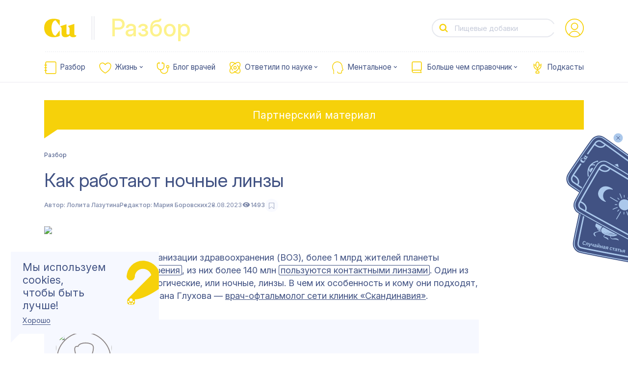

--- FILE ---
content_type: image/svg+xml
request_url: https://cuprum.media/_nuxt/img/vk.6ee7bbe.svg
body_size: 508
content:
<svg viewBox="0 0 40 40" fill="none" xmlns="http://www.w3.org/2000/svg">
<path d="M26.5958 20.8565C26.2725 20.4482 26.365 20.2665 26.5958 19.9015C26.6 19.8973 29.2692 16.209 29.5442 14.9582L29.5458 14.9573C29.6825 14.5015 29.5458 14.1665 28.885 14.1665H26.6983C26.1417 14.1665 25.885 14.454 25.7475 14.7757C25.7475 14.7757 24.6342 17.4407 23.0592 19.1682C22.5508 19.6673 22.3158 19.8273 22.0383 19.8273C21.9017 19.8273 21.6892 19.6673 21.6892 19.2115V14.9573C21.6892 14.4107 21.5333 14.1665 21.0725 14.1665H17.6342C17.285 14.1665 17.0775 14.4215 17.0775 14.659C17.0775 15.1773 17.865 15.2965 17.9467 16.7548V19.919C17.9467 20.6123 17.8208 20.7398 17.5417 20.7398C16.7983 20.7398 14.9942 18.064 13.925 15.0015C13.7092 14.4073 13.4983 14.1673 12.9375 14.1673H10.75C10.1258 14.1673 10 14.4548 10 14.7765C10 15.3448 10.7433 18.1707 13.4567 21.904C15.265 24.4523 17.8117 25.8332 20.1283 25.8332C21.5208 25.8332 21.6908 25.5265 21.6908 24.999C21.6908 22.564 21.565 22.334 22.2625 22.334C22.5858 22.334 23.1425 22.494 24.4425 23.7232C25.9283 25.1807 26.1725 25.8332 27.0042 25.8332H29.1908C29.8142 25.8332 30.13 25.5265 29.9483 24.9215C29.5325 23.649 26.7225 21.0315 26.5958 20.8565Z" fill="currentColor"/>
</svg>


--- FILE ---
content_type: application/javascript; charset=UTF-8
request_url: https://cuprum.media/_nuxt/9aaa886.modern.js
body_size: 667
content:
(window.webpackJsonp=window.webpackJsonp||[]).push([[73],{1243:function(e,t,r){"use strict";r.r(t);var o=r(4),n=r(0),c=(r(50),r(8)),l=r(49);function d(object,e){var t=Object.keys(object);if(Object.getOwnPropertySymbols){var r=Object.getOwnPropertySymbols(object);e&&(r=r.filter((function(e){return Object.getOwnPropertyDescriptor(object,e).enumerable}))),t.push.apply(t,r)}return t}var f={name:"PageUser",components:{SectionUserPublic:r(277).default},asyncData:e=>Object(n.a)((function*(){var{$api:t}=e,r=yield t.requests.getUserById(),{user:o={}}=r;return{user:l.g.info(o)}}))(),computed:function(e){for(var i=1;i<arguments.length;i++){var source=null!=arguments[i]?arguments[i]:{};i%2?d(Object(source),!0).forEach((function(t){Object(o.a)(e,t,source[t])})):Object.getOwnPropertyDescriptors?Object.defineProperties(e,Object.getOwnPropertyDescriptors(source)):d(Object(source)).forEach((function(t){Object.defineProperty(e,t,Object.getOwnPropertyDescriptor(source,t))}))}return e}({},Object(c.c)({defaultSeo:"settings/seo"})),head(){return{title:this.defaultSeo.title,meta:[{hid:"og:title",property:"og:title",content:this.defaultSeo.title},{hid:"og:description",property:"og:description",content:this.defaultSeo.description},{hid:"og:image",property:"og:image",content:this.defaultSeo.image},{hid:"og:keywords",property:"og:keywords",content:this.defaultSeo.keywords}]}}},y=f,O=r(3),component=Object(O.a)(y,(function(){var e=this,t=e.$createElement,r=e._self._c||t;return r("div",{staticClass:"page-user"},[r("section-user-public",{attrs:{user:e.user}})],1)}),[],!1,null,"d98a6e8c",null);t.default=component.exports}}]);

--- FILE ---
content_type: image/svg+xml
request_url: https://cuprum.media/_nuxt/img/viber.e64fa69.svg
body_size: 2578
content:
<svg width="40" height="40" viewBox="0 0 40 40" xmlns="http://www.w3.org/2000/svg">
  <g clip-path="url(#clip0_13953_42279)">
    <path
      d="M16.1644 14.1494C15.9872 14.1235 15.8064 14.1592 15.6523 14.2505H15.639C15.2814 14.4603 14.9591 14.7244 14.6845 15.0353C14.4556 15.2994 14.3316 15.5664 14.2992 15.8239C14.2801 15.9765 14.2935 16.131 14.3383 16.2769L14.3555 16.2864C14.6129 17.0426 14.9486 17.7702 15.3586 18.4548C15.8876 19.4163 16.5382 20.3057 17.2944 21.101L17.3173 21.1334L17.3535 21.1601L17.3754 21.1859L17.4021 21.2087C18.2003 21.9672 19.0917 22.6208 20.055 23.154C21.1564 23.7538 21.8248 24.037 22.2263 24.1553V24.161C22.3436 24.1973 22.4504 24.2135 22.5581 24.2135C22.9002 24.1889 23.224 24.0498 23.4774 23.8187C23.7873 23.5441 24.0495 23.2208 24.2536 22.8613V22.8546C24.4452 22.4923 24.3804 22.1509 24.1039 21.9192C23.5489 21.4332 22.9482 21.0021 22.3102 20.6318C21.883 20.4001 21.4491 20.5403 21.2737 20.7749L20.8989 21.2478C20.7063 21.4824 20.3573 21.45 20.3573 21.45L20.3477 21.4557C17.7435 20.7911 17.0484 18.1544 17.0484 18.1544C17.0484 18.1544 17.0159 17.7959 17.2572 17.6128L17.7264 17.2352C17.9514 17.0521 18.1078 16.6192 17.8665 16.192C17.4971 15.5545 17.0669 14.9541 16.5821 14.3993C16.476 14.269 16.3275 14.1802 16.1625 14.1485M20.5652 13.0032C20.4387 13.0032 20.3174 13.0535 20.228 13.1429C20.1386 13.2323 20.0884 13.3536 20.0884 13.48C20.0884 13.6065 20.1386 13.7277 20.228 13.8172C20.3174 13.9066 20.4387 13.9568 20.5652 13.9568C21.7705 13.9568 22.7717 14.3506 23.5641 15.1059C23.9713 15.5188 24.2889 16.0079 24.4967 16.5439C24.7056 17.0807 24.8009 17.6538 24.7761 18.2279C24.7708 18.3543 24.816 18.4777 24.9016 18.5709C24.9873 18.664 25.1064 18.7194 25.2329 18.7247C25.3594 18.73 25.4827 18.6849 25.5759 18.5992C25.6691 18.5135 25.7244 18.3944 25.7297 18.2679C25.7582 17.5619 25.641 16.8575 25.3855 16.1987C25.1288 15.5365 24.7379 14.9346 24.2374 14.4307L24.2278 14.4212C23.2447 13.4819 22.0012 13.0032 20.5652 13.0032Z"
      fill="currentColor" />
    <path
      d="M20.5318 14.5709C20.4054 14.5709 20.2841 14.6211 20.1947 14.7105C20.1053 14.8 20.0551 14.9212 20.0551 15.0477C20.0551 15.1741 20.1053 15.2954 20.1947 15.3848C20.2841 15.4742 20.4054 15.5245 20.5318 15.5245H20.5481C21.4177 15.5865 22.0509 15.8763 22.4943 16.3522C22.9492 16.8423 23.1847 17.4516 23.1666 18.205C23.1637 18.3314 23.2111 18.4539 23.2985 18.5453C23.3858 18.6368 23.5059 18.6898 23.6324 18.6927C23.7588 18.6956 23.8813 18.6482 23.9727 18.5608C24.0642 18.4735 24.1172 18.3534 24.1201 18.2269C24.143 17.238 23.8245 16.3846 23.1933 15.7037V15.7018C22.5477 15.0095 21.6618 14.6434 20.5957 14.5719L20.5795 14.5699L20.5318 14.5709Z"
      fill="currentColor" />
    <path
      d="M20.5136 16.1682C20.4498 16.1625 20.3855 16.1698 20.3245 16.1896C20.2636 16.2094 20.2073 16.2412 20.1589 16.2832C20.1106 16.3252 20.0712 16.3765 20.0431 16.4341C20.015 16.4917 19.9989 16.5543 19.9955 16.6183C19.9922 16.6823 20.0018 16.7463 20.0237 16.8064C20.0457 16.8666 20.0795 16.9218 20.1232 16.9686C20.167 17.0154 20.2197 17.0529 20.2782 17.0789C20.3368 17.1049 20.3999 17.1188 20.464 17.1198C20.8626 17.1408 21.1172 17.261 21.2774 17.4221C21.4385 17.5842 21.5587 17.8446 21.5806 18.2517C21.5818 18.3157 21.5959 18.3788 21.622 18.4372C21.648 18.4957 21.6856 18.5483 21.7325 18.5919C21.7793 18.6355 21.8345 18.6692 21.8946 18.691C21.9548 18.7129 22.0187 18.7224 22.0826 18.719C22.1465 18.7156 22.2091 18.6994 22.2666 18.6713C22.3241 18.6432 22.3753 18.6038 22.4173 18.5555C22.4593 18.5072 22.4911 18.4509 22.5108 18.39C22.5306 18.3292 22.5379 18.2649 22.5323 18.2012C22.5018 17.629 22.3225 17.1236 21.9554 16.7518C21.5863 16.3799 21.0838 16.1987 20.5136 16.1682Z"
      fill="currentColor" />
    <path fill-rule="evenodd" clip-rule="evenodd"
      d="M15.3082 10.5087C18.3425 9.83043 21.4892 9.83043 24.5235 10.5087L24.8468 10.5802C25.7336 10.779 26.548 11.2195 27.1997 11.8529C27.8514 12.4863 28.315 13.2878 28.539 14.1685C29.31 17.2036 29.31 20.3832 28.539 23.4182C28.315 24.2989 27.8514 25.1004 27.1997 25.7338C26.548 26.3672 25.7336 26.8077 24.8468 27.0065L24.5226 27.078C22.622 27.5024 20.672 27.6625 18.7277 27.5539L16.1979 29.8176C16.1025 29.903 15.9859 29.9613 15.8604 29.9862C15.7348 30.0112 15.6049 30.0021 15.4841 29.9597C15.3633 29.9173 15.2561 29.8433 15.1736 29.7453C15.0912 29.6474 15.0366 29.5291 15.0154 29.4028L14.5968 26.9026C13.7943 26.6524 13.0693 26.2008 12.4908 25.5908C11.9124 24.9808 11.4999 24.2329 11.2927 23.4182C10.5217 20.3832 10.5217 17.2036 11.2927 14.1685C11.5167 13.2878 11.9803 12.4863 12.632 11.8529C13.2837 11.2195 14.0981 10.779 14.9849 10.5802L15.3082 10.5087ZM24.2117 11.9038C21.3827 11.2714 18.449 11.2714 15.62 11.9038L15.2958 11.9763C14.6673 12.1176 14.0903 12.43 13.6284 12.8791C13.1666 13.3281 12.8381 13.8962 12.6792 14.5204C11.9668 17.3245 11.9668 20.2622 12.6792 23.0663C12.8381 23.6907 13.1668 24.2588 13.6288 24.7079C14.0908 25.1569 14.6681 25.4693 15.2967 25.6105L15.3826 25.6295C15.5214 25.6606 15.6478 25.7323 15.7457 25.8356C15.8435 25.9389 15.9083 26.069 15.9318 26.2093L16.2122 27.8857L17.9973 26.2885C18.0685 26.2245 18.152 26.1755 18.2425 26.1444C18.3331 26.1132 18.429 26.1006 18.5246 26.1073C20.4308 26.2419 22.3465 26.0989 24.2117 25.6829L24.535 25.6105C25.1636 25.4693 25.7409 25.1569 26.2029 24.7079C26.6649 24.2588 26.9936 23.6907 27.1525 23.0663C27.8639 20.2628 27.8639 17.3249 27.1525 14.5204C26.9936 13.896 26.6649 13.3279 26.2029 12.8788C25.7409 12.4298 25.1636 12.1174 24.535 11.9763L24.2117 11.9038Z"
      fill="currentColor" />
  </g>
  <defs>
    <clipPath id="clip0_13953_42279">
      <rect width="20" height="20" fill="currentColor" transform="translate(10 10)" />
    </clipPath>
  </defs>
</svg>